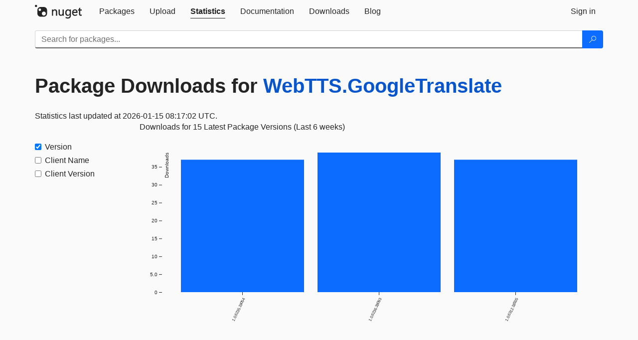

--- FILE ---
content_type: text/html; charset=utf-8
request_url: https://feed.nuget.org/stats/packages/WebTTS.GoogleTranslate?groupby=Version
body_size: 4867
content:
<!DOCTYPE html>
<html lang="en">
<head>
    <meta charset="utf-8" />
    <meta http-equiv="X-UA-Compatible" content="IE=edge">
    <meta name="viewport" content="width=device-width, initial-scale=1">
        <meta name="robots" content="noindex">

        <link rel="canonical" href="https://www.nuget.org/stats/packages/WebTTS.GoogleTranslate?groupby=Version">

    
    

    <title>
        NuGet Gallery
        | Package Downloads for WebTTS.GoogleTranslate
    </title>

    <link href="/favicon.ico" rel="shortcut icon" type="image/x-icon" />
        <link title="NuGet.org" type="application/opensearchdescription+xml" href="/opensearch.xml" rel="search">

    <link href="/Content/gallery/css/site.min.css?v=1na5Q3HPVSkugniYsNxjmE134E1C4dpzFOT5rmDYA-E1" rel="stylesheet"/>

    <link href="/Content/gallery/css/bootstrap.min.css" rel="stylesheet"/>


    <script nonce="tDnIsao1GK4OpMfbNNAk/mHqtz2zW57+EWi5cXh6pIo=">
        // Check the browser preferred color scheme
        const prefersDarkMode = window.matchMedia("(prefers-color-scheme: dark)").matches;
        const defaultTheme = prefersDarkMode ? "dark" : "light";
        const preferredTheme = localStorage.getItem("theme")

        // Check if the localStorage item is set, if not set it to the system theme
        if (!preferredTheme || !(preferredTheme === "dark" || preferredTheme === "light")) {
            localStorage.setItem("theme", "system");
        }

        if (preferredTheme === "light" || preferredTheme === "dark") {
            document.documentElement.setAttribute('data-theme', preferredTheme);
        }
        else {
            document.documentElement.setAttribute('data-theme', defaultTheme);
        }
    </script>

    <!-- HTML5 shim and Respond.js for IE8 support of HTML5 elements and media queries -->
    <!-- WARNING: Respond.js doesn't work if you view the page via file:// -->
    <!--[if lt IE 9]>
      <script src="https://oss.maxcdn.com/html5shiv/3.7.3/html5shiv.min.js"></script>
      <script src="https://oss.maxcdn.com/respond/1.4.2/respond.min.js"></script>
    <![endif]-->

    
    
    
    
                <script type="text/javascript">
                var appInsights = window.appInsights || function (config) {
                    function s(config) {
                        t[config] = function () {
                            var i = arguments;
                            t.queue.push(function () { t[config].apply(t, i) })
                        }
                    }

                    var t = { config: config }, r = document, f = window, e = "script", o = r.createElement(e), i, u;
                    for (o.src = config.url || "//js.monitor.azure.com/scripts/a/ai.0.js", r.getElementsByTagName(e)[0].parentNode.appendChild(o), t.cookie = r.cookie, t.queue = [], i = ["Event", "Exception", "Metric", "PageView", "Trace"]; i.length;) s("track" + i.pop());
                    return config.disableExceptionTracking || (i = "onerror", s("_" + i), u = f[i], f[i] = function (config, r, f, e, o) {
                        var s = u && u(config, r, f, e, o);
                        return s !== !0 && t["_" + i](config, r, f, e, o), s
                    }), t
                }({
                    instrumentationKey: 'df3a36b9-dfba-401c-82ab-35690083be3e',
                    samplingPercentage: 100
                });

                window.appInsights = appInsights;
                appInsights.trackPageView();
            </script>

</head>
<body >
    

<div id="cookie-banner"></div>




<nav class="navbar navbar-inverse" role="navigation">
    <div class="container">
        <div class="row">
            <div class="col-sm-12 text-center">
                <a href="#" id="skipToContent" class="showOnFocus" title="Skip To Content">Skip To Content</a>
            </div>
        </div>
        <div class="row">
            <div class="col-sm-12">
                <div class="navbar-header">
                    <button type="button" class="navbar-toggle collapsed" data-toggle="collapse" data-target="#navbar" aria-expanded="false" aria-controls="navbar">
                        <span class="sr-only">Toggle navigation</span>
                        <span class="icon-bar"></span>
                        <span class="icon-bar"></span>
                        <span class="icon-bar"></span>
                    </button>
                    <a href="/" class="home-link">
                        <div class="navbar-logo nuget-logo-image" alt="NuGet home" role="img" aria-label="NuGet Home"     onerror="this.src='https://nuget.org/Content/gallery/img/logo-header-94x29.png'; this.onerror = null;"
></div>
                    </a>
                </div>
                <div id="navbar" class="navbar-collapse collapse">
                    <ul class="nav navbar-nav" role="tablist">
                            <li class="" role="presentation">
        <a role="tab" name="Packages" aria-selected="false" href="/packages" class="link-to-add-local-search-filters">
            <span>Packages</span>
        </a>
    </li>

                            <li class="" role="presentation">
        <a role="tab" name="Upload" aria-selected="false" href="/packages/manage/upload">
            <span>Upload</span>
        </a>
    </li>

    <li class="active" role="presentation">
        <a role="tab" name="Statistics" aria-selected="true" href="/stats">
            <span>Statistics</span>
        </a>
    </li>
                                                    <li class="" role="presentation">
        <a role="tab" name="Documentation" aria-selected="false" href="https://docs.microsoft.com/nuget/">
            <span>Documentation</span>
        </a>
    </li>

                            <li class="" role="presentation">
        <a role="tab" name="Downloads" aria-selected="false" href="/downloads">
            <span>Downloads</span>
        </a>
    </li>

                            <li class="" role="presentation">
        <a role="tab" name="Blog" aria-selected="false" href="https://blog.nuget.org/">
            <span>Blog</span>
        </a>
    </li>

                    </ul>
                        <ul class="nav navbar-nav navbar-right" role="tablist">
    <li class="" role="presentation">
        <a role="tab" name="Sign in" aria-selected="false" href="/users/account/LogOn?returnUrl=%2Fstats%2Fpackages%2FWebTTS.GoogleTranslate%3Fgroupby%3DVersion" title="Sign in to an existing NuGet.org account">
            <span>Sign in</span>
        </a>
    </li>
                        </ul>
                </div>
            </div>
        </div>
    </div>

        <div id="search-bar-header" class="container search-container">
            <div class="row">
                <form aria-label="Package search bar" class="col-sm-12" id="form-to-add-local-search-filters" action="/packages" method="get">
                    <div class="input-group">
    <input name="q" type="text" class="form-control input-brand" id="search" aria-label="Enter packages to search"
           placeholder="Search for packages..." autocomplete="off"
           value=""
            />
    <span class="input-group-btn">
        <button class="btn btn-brand btn-search" type="submit"
                title="Search for packages" aria-label="Search">
            <span class="ms-Icon ms-Icon--Search" aria-hidden="true"></span>
        </button>
    </span>
</div>
                    <div id="autocomplete-results-container" class="text-left" tabindex="0"></div>

<script type="text/html" id="autocomplete-results-row">
    <!-- ko if: $data -->
    <!-- ko if: $data.PackageRegistration -->
    <div class="col-sm-4 autocomplete-row-id autocomplete-row-data">
        <span data-bind="attr: { id: 'autocomplete-result-id-' + $data.PackageRegistration.Id, title: $data.PackageRegistration.Id }, text: $data.PackageRegistration.Id"></span>
    </div>
    <div class="col-sm-4 autocomplete-row-downloadcount text-right autocomplete-row-data">
        <span data-bind="text: $data.DownloadCount + ' downloads'"></span>
    </div>
    <div class="col-sm-4 autocomplete-row-owners text-left autocomplete-row-data">
        <span data-bind="text: $data.OwnersString + ' '"></span>
    </div>
    <!-- /ko -->
    <!-- ko ifnot: $data.PackageRegistration -->
    <div class="col-sm-12 autocomplete-row-id autocomplete-row-data">
        <span data-bind="attr: { id: 'autocomplete-result-id-' + $data, title: $data  }, text: $data"></span>
    </div>
    <!-- /ko -->
    <!-- /ko -->
</script>

<script type="text/html" id="autocomplete-results-template">
    <!-- ko if: $data.data.length > 0 -->
    <div data-bind="foreach: $data.data" id="autocomplete-results-list">
        <a data-bind="attr: { id: 'autocomplete-result-row-' + $data, href: '/packages/' + $data, title: $data }" tabindex="-1">
            <div data-bind="attr:{ id: 'autocomplete-container-' + $data }" class="autocomplete-results-row">
            </div>
        </a>
    </div>
    <!-- /ko -->
</script>

                </form>
            </div>
        </div>
</nav>






    <div id="skippedToContent">
    

<section role="main" class="container main-container page-stats-per-package">
    <div class="row">
        <h1 class="statistics-report-title col-sm-12 page-heading">
            Package Downloads for <a href="/packages/WebTTS.GoogleTranslate/">WebTTS.GoogleTranslate</a>
        </h1>
    </div>

    <div id="report-container">
</div>

<script type="text/html" id="rows-template">
    <!-- ko if: $data -->
    <td data-bind="attr: { class: IsNumeric ? 'statistics-number' : ''  , rowspan: Rowspan >= 1 ? Rowspan : null, }" style="vertical-align:top">
        <!-- ko if: Uri -->
        <a data-bind="attr: { href: Uri }, text: Data"></a>
        <!-- /ko -->
        <!-- ko ifnot: Uri -->
        <!-- ko if: IsNumeric -->
        <span data-bind="attr: { 'aria-label': Data }, text: parseInt(Data).toLocaleString()" tabindex="0"></span>
        <!-- /ko -->
        <!-- ko ifnot: IsNumeric -->
        <span data-bind="attr: { 'aria-label': Data }, text: Data" tabindex="0"></span>
        <!-- /ko -->
        <!-- /ko -->
    </td>
    <!-- /ko -->
</script>

<script type="text/html" id="report-template">
    <div class="row">
        <div data-bind="if: $data && LastUpdatedUtc" class="last-updated col-xs-12">
            <span data-bind="text: 'Statistics last updated at ' + moment(LastUpdatedUtc).format('YYYY-MM-DD HH:mm:ss') + ' UTC.'"></span>
        </div>
    </div>

    <div data-bind="if: $data" class="row">
        <div data-bind="attr: { id: Id }" class="statistics-pivot">
            <div class="statistics-sidebar col-sm-2">
                <form id="dimension-form">
                    <div class="table borderless stats-table-control">
                        <div data-bind="foreach: Dimensions">
                            <div class="checkbox">
                                <label>
                                    <input data-bind="attr: { id: 'checkbox-' + Value, value: Value, checked: IsChecked, 'aria-labelledby': Value + '-label' }" class="dimension-checkbox" name="groupby" type="checkbox">
                                    <span data-bind="attr: { id: Value + '-label', for: 'checkbox-' + Value, 'aria-label': 'Filter By ' + DisplayName }, text: DisplayName"></span>
                                </label>
                            </div>
                        </div>
                    </div>
                </form>
            </div>
            <div class="col-sm-10 text-center" id="loading-placeholder">
                <div class="loader"></div>
            </div>
            <div class="col-sm-10" id="stats-data-display">
                <div class="stats-graph-title col-xs-12" id="statistics-graph-title-id"></div>
                <div class="stats-graph col-xs-12" id="statistics-graph-id"></div>
                <div class="stats-table-data">
                    <table data-bind="if: Table" class="pivot-table table">
                        <thead>
                            <tr>
                                <!-- ko foreach: Columns -->
                                <th data-bind="attr: { id: $data + '-column' }, text: $data" scope="col" class="dimension-column"></th>
                                <!-- /ko -->
                                <th scope="col">Downloads (last 6 weeks)</th>
                            </tr>
                        </thead>
                        <tbody data-bind="foreach: ShownRows">
                            <tr data-bind="template: { name: 'rows-template', foreach: $data }"></tr>
                        </tbody>
                        <tbody data-bind="foreach: HiddenRows" class="collapse" id="hidden-rows">
                            <!--
                            There must be some content (even if it is just whitespace or a comment) in data bound elements, as of Knockout 3.5.0.
                            See https://github.com/knockout/knockout/issues/2446.
                            -->
                        </tbody>
                    </table>
                    <!-- ko if: $data.reportSize > 6 -->
                    <button data-bind="if: $data.reportSize > 6, click: $data.SetupHiddenRows" type="button" data-toggle="collapse" class="btn btn-link btn-expander icon-link" data-target="#hidden-rows"
                            aria-expanded="false" aria-controls="hidden-rows" id="show-hidden-rows">
                        <i class="ms-Icon ms-Icon--CalculatorAddition" aria-hidden="true"></i>
                        <span>Show more</span>
                    </button>
                    <!-- /ko -->
                </div>
            </div>
        </div>
    </div>

    <div data-bind="ifnot: $data" class="row">
        <div class="col-xs-12">
            Download statistics are not currently available for this package. Please <a href="#" id="statistics-retry">retry</a> or check back later.
        </div>
    </div>
</script>
</section>


    </div>
    <footer class="footer">
    <div class="container">
        <div class="row">
            <div class="col-sm-4">
                <span class="footer-heading"><a href="/policies/Contact">Contact</a></span>
                <p>
                    Got questions about NuGet or the NuGet Gallery?
                </p>
            </div>
            <div class="col-sm-4">
                <span class="footer-heading"><a href="https://status.nuget.org/">Status</a></span>
                <p>
                    Find out the service status of NuGet.org and its related services.
                </p>
            </div>
            <div class="col-sm-4">
                <span class="footer-heading">
                    <a aria-label="Frequently Asked Questions" href="https://aka.ms/nuget-faq">
                        <abbr title="Frequently Asked Questions">FAQ</abbr>
                    </a>
                </span>
                <p>
                    Read the Frequently Asked Questions about NuGet and see if your question made the list.
                </p>
            </div>
        </div>
        <div class="row">
            <div class="col-md-3 row-gap">
                <div class="nuget-logo-footer" alt="NuGet home" role="img" aria-label="NuGet Home"     onerror="this.src='https://nuget.org/Content/gallery/img/logo-footer-184x57.png'; this.onerror = null;"
></div>
            </div>
            <div class="col-md-9 row-gap">
                <div class="row">
                        <div class="col-md-12 footer-release-info">
                            <p>
                                        &#169; Microsoft 2026 -

                                <a href="/policies/About">About</a> -
                                <a href="/policies/Terms">Terms of Use</a> -
                                <a href="https://go.microsoft.com/fwlink/?LinkId=521839" id="footer-privacy-policy-link">Privacy Statement</a>
                                    - <a href="https://www.microsoft.com/trademarks">Trademarks</a>
                                <br />
                            </p>
                        </div>
                </div>
            </div>
        </div>
    </div>
<!--
    This is the NuGet Gallery version 5.0.0-main-12912676.
        Deployed from 0d090ffb4f Link: https://www.github.com/NuGet/NuGetGallery/commit/0d090ffb4f
        Built on HEAD Link: https://www.github.com/NuGet/NuGetGallery/tree/HEAD
        Built on 2025-12-08T05:25:51.4871452+00:00
    Deployment label: PROD-USNC.ASE-5.0.0-main-12912676
    You are on d16dv4000008.
-->

</footer>

        <script src="https://wcpstatic.microsoft.com/mscc/lib/v2/wcp-consent.js" nonce="tDnIsao1GK4OpMfbNNAk/mHqtz2zW57+EWi5cXh6pIo="></script>

    <script src="/Scripts/gallery/site.min.js?v=9352ShibzZ-oY8G2paDIJFoRoTrWghNF7YlXi2tc4d01" nonce='tDnIsao1GK4OpMfbNNAk/mHqtz2zW57+EWi5cXh6pIo='></script>

    
    <script src="/Scripts/gallery/stats.min.js?v=1im2s36XlDdhfPggEsdZY2WOf5Ww-Ns4FEE25ZGqOPs1"></script>

    <script nonce="tDnIsao1GK4OpMfbNNAk/mHqtz2zW57+EWi5cXh6pIo=">
        $(document)
            .ready(function () {
                renderGraph('/stats/reports/packages/WebTTS.GoogleTranslate', location.search);
            });
    </script>

</body>
</html>
